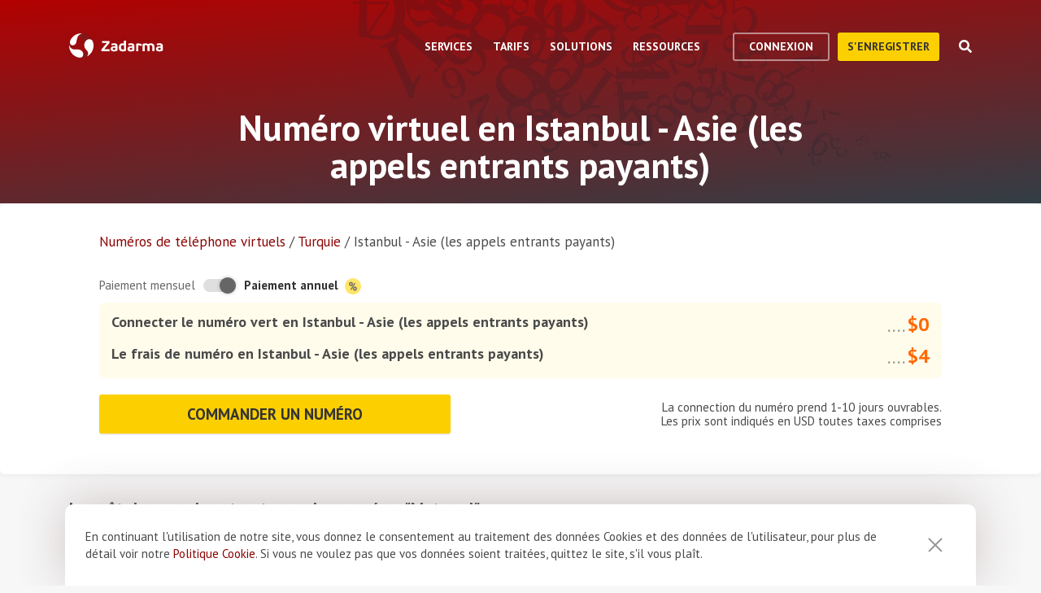

--- FILE ---
content_type: text/html; charset=utf-8
request_url: https://zadarma.com/fr/tarifs/numeros/turkey/istanbul-asia/
body_size: 13933
content:
<!DOCTYPE html>
<html lang="fr" class="no-js">
<head>
    <meta charset="utf-8">
    <meta http-equiv="X-UA-Compatible" content="IE=edge">
    <meta name='viewport' content='width=device-width, initial-scale=1.0, maximum-scale=5.0'>
    <title>Acheter le numéro virtuel dans Istanbul - Asie, Turquie</title>
    <meta name="description" content="Connectez le numéro virtuel dans Istanbul - Asie, Turquie. Appelez et recevez les appels aux tarifs avantageux.">
    
    <link rel="canonical" href="https://zadarma.com/fr/tarifs/numeros/turkey/istanbul-asia/"/>

    <meta property="og:site_name" content="Zadarma.com"/>
<meta property="og:url" content="https://zadarma.com/fr/tarifs/numeros/turkey/istanbul-asia/" />
<meta property="og:title" content="Acheter le numéro virtuel dans Istanbul - Asie, Turquie" />
    <meta property="og:image" content="https://zadarma.com/images/content/news/zadarma_300_200.png?v2" />
<meta property="og:description" content="Connectez le numéro virtuel dans Istanbul - Asie, Turquie. Appelez et recevez les appels aux tarifs avantageux."/>


    
<link rel="shortcut icon" href="/v2/img/favicon/favicon.ico">
<link rel="icon" type="image/svg+xml" href="/v2/img/favicon/favicon.svg">
<link rel="icon" type="image/png" href="/v2/img/favicon/favicon.png">
<link rel="apple-touch-icon" sizes="76x76" href="/v2/img/favicon/apple-touch-icon-76x76.png">
<link rel="apple-touch-icon" sizes="120x120" href="/v2/img/favicon/apple-touch-icon-120x120.png">
<link rel="apple-touch-icon" sizes="152x152" href="/v2/img/favicon/apple-touch-icon-152x152.png">
<link rel="apple-touch-icon" sizes="180x180" href="/v2/img/favicon/apple-touch-icon.png">
<link rel="icon" type="image/png" sizes="192x192" href="/v2/img/favicon/android-chrome-192x192.png">
<link rel="icon" type="image/png" sizes="194x194" href="/v2/img/favicon/favicon-194x194.png">
<link rel="icon" type="image/png" sizes="32x32" href="/v2/img/favicon/favicon-32x32.png">
<link rel="icon" type="image/png" sizes="16x16" href="/v2/img/favicon/favicon-16x16.png">
<meta name="msapplication-TileColor" content="#c50908">
<meta name="msapplication-TileImage" content="/v2/img/favicon/mstile-144x144.png">
<meta name="msapplication-config" content="/browserconfig.xml">
<meta name="theme-color" content="#ffffff">
<link rel="manifest" href="/manifest.json">

        <link rel="alternate" href="https://zadarma.com/en/tariffs/numbers/turkey/istanbul-asia/" hreflang="en" />
    <link rel="alternate" href="https://zadarma.com/es/tariffs/numbers/turkey/istanbul-asia/" hreflang="es" />
    <link rel="alternate" href="https://zadarma.com/de/tariffs/numbers/turkey/istanbul-asia/" hreflang="de" />
    <link rel="alternate" href="https://zadarma.com/pl/tariffs/numbers/turkey/istanbul-asia/" hreflang="pl" />
    <link rel="alternate" href="https://zadarma.com/ru/tariffs/numbers/turkey/istanbul-asia/" hreflang="ru" />
    <link rel="alternate" href="https://zadarma.com/ua/tariffs/numbers/turkey/istanbul-asia/" hreflang="uk" />
    <link rel="alternate" href="https://zadarma.com/fr/tarifs/numeros/turkey/istanbul-asia/" hreflang="fr" />
    <link rel="alternate" href="https://zadarma.com/pt/tariffs/numbers/turkey/istanbul-asia/" hreflang="pt" />

    <meta name="apple-mobile-web-app-title" content="Zadarma.com">
    <meta name="application-name" content="Zadarma.com">

    <meta name="msvalidate.01" content="C4597AF2090AADD499ABF70BECF27EF1">

    <link rel="preload" href="https://fonts.googleapis.com/css?family=PT+Sans:400,700&display=swap" as="style" onload="this.onload=null;this.rel='stylesheet'">
    <noscript><link rel="stylesheet" href="https://fonts.googleapis.com/css?family=PT+Sans:400,700&display=swap"></noscript>
    <link rel="stylesheet" href="https://stackpath.bootstrapcdn.com/font-awesome/4.7.0/css/font-awesome.min.css" integrity="sha384-wvfXpqpZZVQGK6TAh5PVlGOfQNHSoD2xbE+QkPxCAFlNEevoEH3Sl0sibVcOQVnN" crossorigin="anonymous">

    <link rel="stylesheet" href="/v2/css/site.combined.min.css?ver=8b2ca321269c440d19433250769706c7">

    <script>
        document.documentElement.classList.remove('no-js');
        var site_language = 'fr';
        var waryDomains = [];
        var reCaptchaSiteKey = '6LfukT8kAAAAAPprrDQYthi1lcx21KGPhWlN7IYP';
        var personalAreaDomain = 'my.zadarma.com';
        var newSitePath = '/v2/';
        var isLocal = '';
        var lStatus = false;
        var rnStatus = false;
        var brand_id = 1;
    </script>

    <script type="application/ld+json">
{
  "@context": "https://schema.org",
  "@graph":
[
    {
            "@type": "BreadcrumbList",
            "itemListElement":
            [
                                {
                    "@type": "ListItem",
                    "position": 1,
                    "item":
                {
                "@id": "https://zadarma.com/fr/tarifs/numeros/",
                "name": "Numéros de téléphone virtuels"
                }
                },                                {
                    "@type": "ListItem",
                    "position": 2,
                    "item":
                {
                "@id": "https://zadarma.com/fr/tarifs/numeros/turkey/",
                "name": "Turquie"
                }
                },                                {
                    "@type": "ListItem",
                    "position": 3,
                    "item":
                {
                "@id": "https://zadarma.com/fr/tarifs/numeros/turkey/istanbul-asia/",
                "name": "216"
                }
                }                            ]
            }
]
}
</script>


    <script>
    let data = JSON.parse(localStorage.getItem('ref_history') || "[]");

    let curPage = location.protocol + '//' + location.host + location.pathname;
    let regexp = RegExp('^http.*/../$');

    if(!regexp.test(curPage)) {
        data.push({
            time: new Date(),
            page: curPage
        });
    }

    localStorage.setItem('ref_history', JSON.stringify(data));
</script>

        <script id="gtag_placeholder">
      /* Google Tag Manager */
        (function () {
          let getCookieFromDocument = (cname) => {
            const name = cname + "=";
            const ca = document.cookie.split(';');
            for (let i = 0; i < ca.length; i++) {
              let c = ca[i];
              while (c.charAt(0) == ' ') c = c.substring(1);
              if (c.indexOf(name) == 0) return c.substring(name.length, c.length);
            }
            return false;
          };
          let europe_iso = ["VA","SM","SL","SK","SJ","SI","SE","RS","RO","PT","PL","NO","NL","MT","MK","ME","MD","MC","LV","LU","LT","LI","IT","IS","IM","IE","HU","HR","GR","GI","GB","FR","FO","FI","ES","EL","EE","DK","DE","CZ","CY","CH","BG","BE","BA","AX","AT","AL","AD"];
          let originCountryIso = decodeURIComponent(getCookieFromDocument('country')).toUpperCase();
          let cookieConfirm = getCookieFromDocument('cookieConfirn');
          let showGtag = () => {
            let cookieNoticeType = europe_iso.includes(originCountryIso) ? 'eu' : 'non_eu'
            return 'non_eu' === cookieNoticeType || 'Agree' === cookieConfirm
          }

          const element = document.createElement('script');
          element.innerHTML = `(function(w,d,s,l,i){w[l]=w[l]||[];w[l].push({'gtm.start':
                    new Date().getTime(),event:'gtm.js'});var f=d.getElementsByTagName(s)[0],
                j=d.createElement(s),dl=l!='dataLayer'?'&l='+l:'';j.async=true;j.src=
                'https://www.googletagmanager.com/gtm.js?id='+i+dl;f.parentNode.insertBefore(j,f);
            })(window,document,'script','dataLayer','GTM-N9T9X3');`
            
          if (showGtag()) {
            document.head.appendChild(element);
          }
        })();
      /* End Google Tag Manager */
    </script>
    

</head>

<body >

      <!-- Google Tag Manager (noscript) -->
    <!-- <noscript><iframe src="https://www.googletagmanager.com/ns.html?id=GTM-N9T9X3"
                      height="0" width="0" style="display:none;visibility:hidden"></iframe></noscript> -->
    <!-- End Google Tag Manager (noscript) -->


<script>
    var userInterfaceLang = 'fr';
</script>
<header class="main-header ">
    <div class="container">
        <div class="row header-top-line">
            <div class="col header-logo">
                <a href="/fr/">
                    <img class="main-logo" src="/v2/img/logo.svg" width="116" height="30" alt="zadarma logo">
                </a>
            </div>
            <div class="col-lg-10 header-menu-container">
                <div class="header-menu dropdown-main-header">
    <ul class="header-menu__list">
                    <li class="header-menu__list__item" data-sub="services" >
                <span class="header-menu__list__item__name">Services</span>
            </li>
                    <li class="header-menu__list__item" data-sub="rates" data-visability="checkBannedCountries">
                <span class="header-menu__list__item__name">Tarifs</span>
            </li>
                    <li class="header-menu__list__item" data-sub="solutions" >
                <span class="header-menu__list__item__name">Solutions</span>
            </li>
                    <li class="header-menu__list__item" data-sub="support" >
                <span class="header-menu__list__item__name">Ressources</span>
            </li>
            </ul>
    <div class="dropdown-holder">
        <div class="dropdown__arrow"></div>
        <div class="dropdown__bg"></div>
        <div class="dropdown__wrap">

                    <div id="services" class="dropdown-menu" data-sub="services">
                <div class="dropdown-menu__content">
                                            <div class="header-submenu__column">
                                                            <div class="column-header" >
                                                                        <a href="/fr/services/appels/"  class="submenu__header">
                                        <img src="/v2/img/header-drops/_collection.svg#phone-ico" alt="Appels">Appels
                                    </a>
                                                                    </div>

                                
                                <ul class="submenu__list" >
                                                                                <li class="submenu__list__item">
                                                <a href="/fr/services/appels/du-pc/"
                                                   class=""> Applications pour les appels</a>
                                            </li>
                                                                                        <li class="submenu__list__item">
                                                <a href="/fr/services/appels/sip-trunk/"
                                                   class=""> SIP-trunk</a>
                                            </li>
                                                                                        <li class="submenu__list__item">
                                                <a href="/fr/services/hlr/"
                                                   class=""> Actualisation d'annuaire - HLR</a>
                                            </li>
                                                                            </ul>
                                                            <div class="column-header" >
                                                                        <a href="/fr/services/numeros/"  class="submenu__header">
                                        <img src="/v2/img/header-drops/_collection.svg#eight-ico" alt="Numéros de téléphone">Numéros de téléphone
                                    </a>
                                                                    </div>

                                
                                <ul class="submenu__list" >
                                                                                <li class="submenu__list__item">
                                                <a href="/fr/services/numeros/renvoi/"
                                                   class=""> Renvoi des appels entrants</a>
                                            </li>
                                                                                        <li class="submenu__list__item">
                                                <a href="/fr/services/numeros/portabilite/"
                                                   class=""> Portabilité des numéros</a>
                                            </li>
                                                                            </ul>
                                                            <div class="column-header" >
                                                                        <a href="/fr/services/esim/"  class="submenu__header">
                                        <img src="/v2/img/header-drops/_collection.svg?v=1#esim" alt="eSIM pour Internet">eSIM pour Internet
                                    </a>
                                                                    </div>

                                
                                <ul class="submenu__list" >
                                                                    </ul>
                                                            <div class="column-header" >
                                                                        <a href="/fr/services/sms/"  class="submenu__header">
                                        <img src="/v2/img/header-drops/_collection.svg#sms-ico" alt="SMS">SMS
                                    </a>
                                                                    </div>

                                
                                <ul class="submenu__list" >
                                                                    </ul>
                                                    </div>
                                            <div class="header-submenu__column">
                                                            <div class="column-header" >
                                                                        <a href="/fr/services/standard-virtuel/"  class="submenu__header">
                                        <img src="/v2/img/header-drops/_collection.svg#virtual-ats-ico" alt="Standard téléphonique virtuel">Standard téléphonique virtuel
                                    </a>
                                                                    </div>

                                                                    <div class="submenu__description">Une solution gratuite qui permet de créer un bureau virtuel en 5 minutes</div>
                                
                                <ul class="submenu__list" >
                                                                    </ul>
                                                            <div class="column-header" >
                                                                        <a href="/fr/services/crm/"  class="submenu__header">
                                        <img src="/v2/img/header-drops/_collection.svg#crm-icon" alt="CRM">CRM
                                    </a>
                                                                    </div>

                                                                    <div class="submenu__description">Teamsale - le système multifonctionnel de la gestion des relations avec les clients de Zadarma</div>
                                
                                <ul class="submenu__list" >
                                                                    </ul>
                                                            <div class="column-header" >
                                                                        <a href="/fr/services/calltracking/"  class="submenu__header">
                                        <img src="/v2/img/header-drops/_collection.svg?v=0.2#calltracking" alt="Call tracking">Call tracking
                                    </a>
                                                                    </div>

                                
                                <ul class="submenu__list" >
                                                                    </ul>
                                                    </div>
                                            <div class="header-submenu__column">
                                                            <div class="column-header" >
                                                                        <a href="/fr/services/ai-voice-agent/"  class="submenu__header">
                                        <img src="/v2/img/header-drops/_collection.svg?v=0.21#ai_agent" alt="Agent IA">Agent IA
                                    </a>
                                                                    </div>

                                                                    <div class="submenu__description">L’opérateur virtuel IA fonctionne 24/7</div>
                                
                                <ul class="submenu__list" >
                                                                    </ul>
                                                            <div class="column-header" >
                                                                        <a href="/fr/services/speech-analytics/"  class="submenu__header">
                                        <img src="/v2/img/header-drops/_collection.svg?v=0.2#speech_analytics" alt="Analyse vocale par IA">Analyse vocale par IA
                                    </a>
                                                                    </div>

                                
                                <ul class="submenu__list" >
                                                                    </ul>
                                                            <div class="column-header" >
                                                                        <a href="/fr/services/callback/"  class="submenu__header">
                                        <img src="/v2/img/header-drops/_collection.svg#widget-ico" alt="Widget de rappel automatique">Widget de rappel automatique
                                    </a>
                                                                    </div>

                                
                                <ul class="submenu__list" >
                                                                    </ul>
                                                            <div class="column-header" >
                                                                        <a href="/fr/services/visioconference/"  class="submenu__header">
                                        <img src="/v2/img/header-drops/_collection.svg#videoconf-ico" alt="Visioconférence">Visioconférence
                                    </a>
                                                                    </div>

                                
                                <ul class="submenu__list" >
                                                                    </ul>
                                                            <div class="column-header" >
                                                                        <a href="/fr/services/click-to-call/"  class="submenu__header">
                                        <img src="/v2/img/header-drops/_collection.svg?v=0.2#callme_widget" alt="Bouton "Appelez-moi"">Bouton "Appelez-moi"
                                    </a>
                                                                    </div>

                                
                                <ul class="submenu__list" >
                                                                    </ul>
                                                    </div>
                                    </div>
            </div>
                    <div id="rates" class="dropdown-menu" data-sub="rates">
                <div class="dropdown-menu__content">
                                            <div class="header-submenu__column">
                                                            <div class="column-header" >
                                                                        <a href="/fr/tarifs/forfaits/"  class="submenu__header">
                                        <img src="/v2/img/header-drops/_collection.svg#virtual-ats-ico" alt="Forfaits">Forfaits
                                    </a>
                                                                    </div>

                                
                                <ul class="submenu__list" >
                                                                    </ul>
                                                            <div class="column-header" >
                                                                        <a href="/fr/tarifs/numeros/"  class="submenu__header">
                                        <img src="/v2/img/header-drops/_collection.svg#eight-ico" alt="Numéros de téléphone">Numéros de téléphone
                                    </a>
                                                                    </div>

                                
                                <ul class="submenu__list" >
                                                                    </ul>
                                                            <div class="column-header" >
                                                                        <a href="/fr/tarifs/appels/"  class="submenu__header">
                                        <img src="/v2/img/header-drops/_collection.svg#phone-ico" alt="Appels">Appels
                                    </a>
                                                                    </div>

                                
                                <ul class="submenu__list" >
                                                                    </ul>
                                                            <div class="column-header" >
                                                                        <a href="/fr/tarifs/sms/"  class="submenu__header">
                                        <img src="/v2/img/header-drops/_collection.svg#sms-ico" alt="SMS">SMS
                                    </a>
                                                                    </div>

                                
                                <ul class="submenu__list" >
                                                                    </ul>
                                                    </div>
                                    </div>
            </div>
                    <div id="solutions" class="dropdown-menu" data-sub="solutions">
                <div class="dropdown-menu__content">
                                            <div class="header-submenu__column">
                                                            <div class="column-header" >
                                                                        <a href="/fr/solutions/entreprise/"  class="submenu__header">
                                        <img src="/v2/img/header-drops/_collection.svg#corporate-ico" alt="Solution d'entreprise">Solution d'entreprise
                                    </a>
                                                                    </div>

                                
                                <ul class="submenu__list" >
                                                                    </ul>
                                                            <div class="column-header" >
                                                                        <a href="/fr/solutions/partenaires/"  class="submenu__header">
                                        <img src="/v2/img/header-drops/_collection.svg#partners-ico" alt="Programme de partenariat ">Programme de partenariat 
                                    </a>
                                                                    </div>

                                
                                <ul class="submenu__list" >
                                                                    </ul>
                                                            <div class="column-header" >
                                                                        <a href="/fr/solutions/integrations/"  class="submenu__header">
                                        <img src="/v2/img/header-drops/_collection.svg#integrations-ico" alt="Intégrations">Intégrations
                                    </a>
                                                                    </div>

                                
                                <ul class="submenu__list" >
                                                                    </ul>
                                                    </div>
                                            <div class="header-submenu__column">
                                                            <div class="column-header" >
                                                                        <span class="submenu__header">
                                        <img src="/v2/img/header-drops/_collection.svg#persones-ico" alt="Pour qui">Pour qui
                                    </span>
                                                                    </div>

                                
                                <ul class="submenu__list" >
                                                                                <li class="submenu__list__item">
                                                <a href="/fr/services/appels/"
                                                   class=""> Petites entreprises<br>
Centres d'appel<br>
Grandes sociétés</a>
                                            </li>
                                                                                        <li class="submenu__list__item">
                                                <a href="/fr/solutions/remote-work/"
                                                   class=""> Travail à distance </a>
                                            </li>
                                                                            </ul>
                                                    </div>
                                    </div>
            </div>
                    <div id="support" class="dropdown-menu" data-sub="support">
                <div class="dropdown-menu__content">
                                            <div class="header-submenu__column">
                                                            <div class="column-header" >
                                                                        <a href="/fr/support/instructions/"  class="submenu__header">
                                        <img src="/v2/img/header-drops/_collection.svg#manuals-ico" alt="Manuel d'installation">Manuel d'installation
                                    </a>
                                                                    </div>

                                
                                <ul class="submenu__list" >
                                                                    </ul>
                                                            <div class="column-header" >
                                                                        <a href="/fr/support/faq/"  class="submenu__header">
                                        <img src="/v2/img/header-drops/_collection.svg#faq-ico" alt="Questions Fréquemment Posées">Questions Fréquemment Posées
                                    </a>
                                                                    </div>

                                
                                <ul class="submenu__list" >
                                                                    </ul>
                                                            <div class="column-header" >
                                                                        <a href="/fr/support/api/"  class="submenu__header">
                                        <img src="/v2/img/header-drops/_collection.svg#integrations-ico" alt="API">API
                                    </a>
                                                                    </div>

                                
                                <ul class="submenu__list" >
                                                                    </ul>
                                                    </div>
                                            <div class="header-submenu__column">
                                                            <div class="column-header" data-visability="checkBannedCountries">
                                                                            <a rel="nofollow" class="submenu__header" onclick="window.toggleChat()">
                                            <img src="/v2/img/chat-ico.svg" alt="Chat en ligne">Chat en ligne
                                        </a>
                                                                    </div>

                                
                                <ul class="submenu__list" data-visability="checkBannedCountries">
                                                                    </ul>
                                                            <div class="column-header" data-visability="checkBannedCountries">
                                                                            <div class="is-user hidden">
                                            <a rel="nofollow" href="https://my.zadarma.com/lang/fr/?p=/tickets/" class="submenu__header">
                                                <img src="/v2/img/header-drops/_collection.svg#support-ico" alt="Contactez-nous">Contactez-nous
                                            </a>
                                        </div>
                                        <div class="is-guest">
                                            <a rel="nofollow" href="https://my.zadarma.com/lang/fr/?p=/tickets/create/" class="submenu__header">
                                                <img src="/v2/img/header-drops/_collection.svg#support-ico" alt="Contactez-nous">Contactez-nous
                                            </a>
                                        </div>
                                                                    </div>

                                
                                <ul class="submenu__list" data-visability="checkBannedCountries">
                                                                    </ul>
                                                            <div class="column-header" >
                                                                        <a href="/fr/blog/"  class="submenu__header">
                                        <img src="/v2/img/header-drops/_collection.svg#blog-ico" alt="Blog">Blog
                                    </a>
                                                                    </div>

                                
                                <ul class="submenu__list" >
                                                                    </ul>
                                                    </div>
                                    </div>
            </div>
                </div>
    </div>
</div>

                <div class="header-buttons is-guest">
                    <button class="btn btn-empty auth-button" data-visability="checkBannedCountries">
                        Connexion
                    </button>
                    <form action="/fr/registration/" method="post" data-visability="checkBannedCountries">
                        <button type="submit" class="btn btn-default">
                            S'enregistrer
                        </button>
                    </form>
                    <div class="header-login-form login-block">

    <form action="https://my.zadarma.com/auth/" method="post" class="main-site-login-form">
                <div class="material-container material-input">
            <div class="m-placeholder">
                <div class="m-placeholder__text">
                    Adresse électronique
                </div>
            </div>
            <input class="m-input" type="email" name="email" title="Adresse électronique" required>
        </div>

        <div class="material-container material-input">
            <div class="m-placeholder">
                <div class="m-placeholder__text">
                    Mot de passe
                </div>
            </div>
            <input class="m-input" type="password" name="password" title="Mot de passe" required>
        </div>

        <div class="material-container material-input">
            <div class="input-holder captcha-row" style="padding-bottom:0;display:none;" data-vendor="Recaptcha" data-block="login" data-lang="fr"  data-status="disabled" data-size="compact">
                <label>form_captcha:</label>
                <div class="input-holder captcha-content" style="padding-bottom: 0;" data-counter="0"></div>
                <input type="hidden" class="captcha-cs" name="" value="">
            </div>
        </div>

        <div class="custom-form__check-link">
            <a href="https://my.zadarma.com/lostpass/" class="link link--red link-underline" rel="nofollow">
                Mot de passe oublié?
            </a>
        </div>

        <button class="btn btn-default btn-default-large btn-enter" type="submit" onclick="this.disabled=true;this.form.submit()">Se connecter</button>

    </form>

</div>

                </div>

                <div class="header-buttons is-user hidden">
                    <form action="https://my.zadarma.com/" method="post">
                        <button type="submit" class="btn btn-default" rel="nofollow">
                            Accéder à votre compte 
                        </button>
                    </form>
                    <button class="btn btn-empty btn-exit" data-type="btn-exit" type="button" onclick="ajaxLogout()">
                        Déconnexion
                    </button>
                </div>

                <div class="header-search">
                    <div class="header-search__overlay"></div>
                    <div class="header-search__button"></div>
                    <div class="header-search__field-block">
                        <div class="header-search__field-wrapper">
                            <input type="text" id="zHeaderSearchField" placeholder="Qu'est-ce que vous cherchez?" class="header-search__field">
                            <label for="zHeaderSearchField" class="invisible-elem">Qu'est-ce que vous cherchez?</label>
                            <div class="header-search__close-icon"></div>
                        </div>
                        <div class="header-search__result-block d-none">
                            <div class="header-search__result-block-load-animation"></div>
                            <div class="header-search__query-results header-search__centered-block">
                                <div class="header-search__items-block">
                                </div>
                                <div class="header-search__all-results"><a href="">Afficher tous les résultats</a></div>
                            </div>
                        </div>
                    </div>
                </div>
            </div>

            <div class="col toggle-mobile-header-menu">
                <span></span>
                <span></span>
                <span></span>
            </div>

            <div class="mobile-header-menu">
                <ul class="container mobile-header-menu__list">
                            <li class="mobile-header-menu__list__item" data-position="0" >
            <div class="mobile-header-menu__list__item__name" href="services">Services</div>

            <div class="mobile-dropdown-content">
                                    <div class="header-submenu__column">
                                                        <div class="column-header">
                                    <a href="/fr/services/appels/"  class="submenu__header">
                                        <img src="/v2/img/header-drops/_collection.svg#phone-ico" alt="Appels">Appels
                                    </a>
                                </div>
                            
                            <ul class="submenu__list" >
                                                                        <li class="submenu__list__item">
                                            <a href="/fr/services/appels/du-pc/"
                                               class="">Applications pour les appels</a>
                                        </li>
                                                                            <li class="submenu__list__item">
                                            <a href="/fr/services/appels/sip-trunk/"
                                               class="">SIP-trunk</a>
                                        </li>
                                                                            <li class="submenu__list__item">
                                            <a href="/fr/services/hlr/"
                                               class="">Actualisation d'annuaire - HLR</a>
                                        </li>
                                                                </ul>
                                                        <div class="column-header">
                                    <a href="/fr/services/numeros/"  class="submenu__header">
                                        <img src="/v2/img/header-drops/_collection.svg#eight-ico" alt="Numéros de téléphone">Numéros de téléphone
                                    </a>
                                </div>
                            
                            <ul class="submenu__list" >
                                                                        <li class="submenu__list__item">
                                            <a href="/fr/services/numeros/renvoi/"
                                               class="">Renvoi des appels entrants</a>
                                        </li>
                                                                            <li class="submenu__list__item">
                                            <a href="/fr/services/numeros/portabilite/"
                                               class="">Portabilité des numéros</a>
                                        </li>
                                                                </ul>
                                                        <div class="column-header">
                                    <a href="/fr/services/esim/"  class="submenu__header">
                                        <img src="/v2/img/header-drops/_collection.svg?v=1#esim" alt="eSIM pour Internet">eSIM pour Internet
                                    </a>
                                </div>
                            
                            <ul class="submenu__list" >
                                                            </ul>
                                                        <div class="column-header">
                                    <a href="/fr/services/sms/"  class="submenu__header">
                                        <img src="/v2/img/header-drops/_collection.svg#sms-ico" alt="SMS">SMS
                                    </a>
                                </div>
                            
                            <ul class="submenu__list" >
                                                            </ul>
                                            </div>
                                    <div class="header-submenu__column">
                                                        <div class="column-header">
                                    <a href="/fr/services/standard-virtuel/"  class="submenu__header">
                                        <img src="/v2/img/header-drops/_collection.svg#virtual-ats-ico" alt="Standard téléphonique virtuel">Standard téléphonique virtuel
                                    </a>
                                </div>
                                                            <div class="submenu__description">Une solution gratuite qui permet de créer un bureau virtuel en 5 minutes</div>
                            
                            <ul class="submenu__list" >
                                                            </ul>
                                                        <div class="column-header">
                                    <a href="/fr/services/crm/"  class="submenu__header">
                                        <img src="/v2/img/header-drops/_collection.svg#crm-icon" alt="CRM">CRM
                                    </a>
                                </div>
                                                            <div class="submenu__description">Teamsale - le système multifonctionnel de la gestion des relations avec les clients de Zadarma</div>
                            
                            <ul class="submenu__list" >
                                                            </ul>
                                                        <div class="column-header">
                                    <a href="/fr/services/calltracking/"  class="submenu__header">
                                        <img src="/v2/img/header-drops/_collection.svg?v=0.2#calltracking" alt="Call tracking">Call tracking
                                    </a>
                                </div>
                            
                            <ul class="submenu__list" >
                                                            </ul>
                                            </div>
                                    <div class="header-submenu__column">
                                                        <div class="column-header">
                                    <a href="/fr/services/ai-voice-agent/"  class="submenu__header">
                                        <img src="/v2/img/header-drops/_collection.svg?v=0.21#ai_agent" alt="Agent IA">Agent IA
                                    </a>
                                </div>
                                                            <div class="submenu__description">L’opérateur virtuel IA fonctionne 24/7</div>
                            
                            <ul class="submenu__list" >
                                                            </ul>
                                                        <div class="column-header">
                                    <a href="/fr/services/speech-analytics/"  class="submenu__header">
                                        <img src="/v2/img/header-drops/_collection.svg?v=0.2#speech_analytics" alt="Analyse vocale par IA">Analyse vocale par IA
                                    </a>
                                </div>
                            
                            <ul class="submenu__list" >
                                                            </ul>
                                                        <div class="column-header">
                                    <a href="/fr/services/callback/"  class="submenu__header">
                                        <img src="/v2/img/header-drops/_collection.svg#widget-ico" alt="Widget de rappel automatique">Widget de rappel automatique
                                    </a>
                                </div>
                            
                            <ul class="submenu__list" >
                                                            </ul>
                                                        <div class="column-header">
                                    <a href="/fr/services/visioconference/"  class="submenu__header">
                                        <img src="/v2/img/header-drops/_collection.svg#videoconf-ico" alt="Visioconférence">Visioconférence
                                    </a>
                                </div>
                            
                            <ul class="submenu__list" >
                                                            </ul>
                                                        <div class="column-header">
                                    <a href="/fr/services/click-to-call/"  class="submenu__header">
                                        <img src="/v2/img/header-drops/_collection.svg?v=0.2#callme_widget" alt="Bouton "Appelez-moi"">Bouton "Appelez-moi"
                                    </a>
                                </div>
                            
                            <ul class="submenu__list" >
                                                            </ul>
                                            </div>
                            </div>
        </li>
            <li class="mobile-header-menu__list__item" data-position="1" data-visability="checkBannedCountries">
            <div class="mobile-header-menu__list__item__name" href="tariffs">Tarifs</div>

            <div class="mobile-dropdown-content">
                                    <div class="header-submenu__column">
                                                        <div class="column-header">
                                    <a href="/fr/tarifs/forfaits/"  class="submenu__header">
                                        <img src="/v2/img/header-drops/_collection.svg#virtual-ats-ico" alt="Forfaits">Forfaits
                                    </a>
                                </div>
                            
                            <ul class="submenu__list" >
                                                            </ul>
                                                        <div class="column-header">
                                    <a href="/fr/tarifs/numeros/"  class="submenu__header">
                                        <img src="/v2/img/header-drops/_collection.svg#eight-ico" alt="Numéros de téléphone">Numéros de téléphone
                                    </a>
                                </div>
                            
                            <ul class="submenu__list" >
                                                            </ul>
                                                        <div class="column-header">
                                    <a href="/fr/tarifs/appels/"  class="submenu__header">
                                        <img src="/v2/img/header-drops/_collection.svg#phone-ico" alt="Appels">Appels
                                    </a>
                                </div>
                            
                            <ul class="submenu__list" >
                                                            </ul>
                                                        <div class="column-header">
                                    <a href="/fr/tarifs/sms/"  class="submenu__header">
                                        <img src="/v2/img/header-drops/_collection.svg#sms-ico" alt="SMS">SMS
                                    </a>
                                </div>
                            
                            <ul class="submenu__list" >
                                                            </ul>
                                            </div>
                            </div>
        </li>
            <li class="mobile-header-menu__list__item" data-position="2" >
            <div class="mobile-header-menu__list__item__name" href="solutions">Solutions</div>

            <div class="mobile-dropdown-content">
                                    <div class="header-submenu__column">
                                                        <div class="column-header">
                                    <a href="/fr/solutions/entreprise/"  class="submenu__header">
                                        <img src="/v2/img/header-drops/_collection.svg#corporate-ico" alt="Solution d'entreprise">Solution d'entreprise
                                    </a>
                                </div>
                            
                            <ul class="submenu__list" >
                                                            </ul>
                                                        <div class="column-header">
                                    <a href="/fr/solutions/partenaires/"  class="submenu__header">
                                        <img src="/v2/img/header-drops/_collection.svg#partners-ico" alt="Programme de partenariat ">Programme de partenariat 
                                    </a>
                                </div>
                            
                            <ul class="submenu__list" >
                                                            </ul>
                                                        <div class="column-header">
                                    <a href="/fr/solutions/integrations/"  class="submenu__header">
                                        <img src="/v2/img/header-drops/_collection.svg#integrations-ico" alt="Intégrations">Intégrations
                                    </a>
                                </div>
                            
                            <ul class="submenu__list" >
                                                            </ul>
                                            </div>
                                    <div class="header-submenu__column">
                                                        <div class="column-header">
                                    <span class="submenu__header">
                                        <img src="/v2/img/header-drops/_collection.svg#persones-ico" alt="Pour qui">Pour qui
                                    </span>
                                </div>
                            
                            <ul class="submenu__list" >
                                                                        <li class="submenu__list__item">
                                            <a href="/fr/services/appels/"
                                               class="">Petites entreprises<br>
Centres d'appel<br>
Grandes sociétés</a>
                                        </li>
                                                                            <li class="submenu__list__item">
                                            <a href="/fr/solutions/remote-work/"
                                               class="">Travail à distance </a>
                                        </li>
                                                                </ul>
                                            </div>
                            </div>
        </li>
            <li class="mobile-header-menu__list__item" data-position="3" >
            <div class="mobile-header-menu__list__item__name" href="support">Ressources</div>

            <div class="mobile-dropdown-content">
                                    <div class="header-submenu__column">
                                                        <div class="column-header">
                                    <a href="/fr/support/instructions/"  class="submenu__header">
                                        <img src="/v2/img/header-drops/_collection.svg#manuals-ico" alt="Manuel d'installation">Manuel d'installation
                                    </a>
                                </div>
                            
                            <ul class="submenu__list" >
                                                            </ul>
                                                        <div class="column-header">
                                    <a href="/fr/support/faq/"  class="submenu__header">
                                        <img src="/v2/img/header-drops/_collection.svg#faq-ico" alt="Questions Fréquemment Posées">Questions Fréquemment Posées
                                    </a>
                                </div>
                            
                            <ul class="submenu__list" >
                                                            </ul>
                                                        <div class="column-header">
                                    <a href="/fr/support/api/"  class="submenu__header">
                                        <img src="/v2/img/header-drops/_collection.svg#integrations-ico" alt="API">API
                                    </a>
                                </div>
                            
                            <ul class="submenu__list" >
                                                            </ul>
                                            </div>
                                    <div class="header-submenu__column">
                                                       <div class="column-header" data-visability="checkBannedCountries">
                                   <a rel="nofollow" class="submenu__header" onclick="window.toggleChat()">
                                       <object data="/v2/img/chat-ico.svg" type="image/svg+xml">Chat en ligne</object>Chat en ligne
                                   </a>
                                </div>
                            
                            <ul class="submenu__list" data-visability="checkBannedCountries">
                                                            </ul>
                                                      <div class="column-header" data-visability="checkBannedCountries">
                                <div class="is-user hidden">
                                    <a rel="nofollow" href="https://my.zadarma.com/lang/fr/?p=/tickets/" class="submenu__header">
                                        <img src="/v2/img/header-drops/_collection.svg#support-ico" alt="Contactez-nous">&nbsp;Contactez-nous
                                    </a>
                                </div>
                                <div class="is-guest">
                                    <a rel="nofollow" href="https://my.zadarma.com/lang/fr/?p=/tickets/create/" class="submenu__header ">
                                        <img src="/v2/img/header-drops/_collection.svg#support-ico" alt="Contactez-nous">&nbsp;Contactez-nous
                                    </a>
                                </div>
                              </div>
                            
                            <ul class="submenu__list" data-visability="checkBannedCountries">
                                                            </ul>
                                                        <div class="column-header">
                                    <a href="/fr/blog/"  class="submenu__header">
                                        <img src="/v2/img/header-drops/_collection.svg#blog-ico" alt="Blog">Blog
                                    </a>
                                </div>
                            
                            <ul class="submenu__list" >
                                                            </ul>
                                            </div>
                            </div>
        </li>
    
                    <li class="mobile-header-menu__list__item is-guest" data-position="4" data-visability="checkBannedCountries">
                        <div class="mobile-header-menu__list__item__name"
                             href="https://my.zadarma.com/auth/?language=fr"
                             rel="nofollow">
                            Connexion
                        </div>
                        <div class="mobile-dropdown-content">

    <div class="header-submenu__column">

        <form action="https://my.zadarma.com/auth/" method="post" class="main-site-login-form">
                        <div class="material-container material-input">
                <div class="m-placeholder">
                    <div class="m-placeholder__text">
                        Adresse électronique
                    </div>
                </div>
                <input class="m-input" type="email" name="email" title="Adresse électronique" required>
            </div>

            <div class="material-container material-input">
                <div class="m-placeholder">
                    <div class="m-placeholder__text">
                        Mot de passe
                    </div>
                </div>
                <input class="m-input" type="password" name="password" title="Mot de passe" required>
            </div>

            <div class="custom-form__check-link">
                <a href="https://my.zadarma.com/lostpass/" class="link link--red link-underline" rel="nofollow">
                    Mot de passe oublié?
                </a>
            </div>

            <div class="material-container material-input">
                <div class="input-holder captcha-row" style="padding-bottom:0;display:none;" data-vendor="Recaptcha" data-block="login" data-lang="fr"  data-status="disabled" data-size="compact">
                    <label>form_captcha:</label>
                    <div class="input-holder captcha-content" data-counter="1" style="padding-bottom: 0;"></div>
                    <input type="hidden" class="captcha-cs" name="" value="">
                </div>
            </div>

            <button class="btn btn-default btn-default-large" type="submit" onclick="this.disabled=true;this.form.submit()">Se connecter</button>

        </form>

    </div>

</div>

                    </li>
                    <li class="mobile-header-menu__list__item is-guest" data-position="5" data-visability="checkBannedCountries">
                        <a class="mobile-header-menu__list__item__name"
                           href="/fr/registration/">S'enregistrer</a>
                    </li>
                    <li class="mobile-header-menu__list__item is-user hidden" data-position="4">
                        <a href="https://my.zadarma.com/"
                           class="mobile-header-menu__list__item__name" rel="nofollow">Accéder à votre compte </a>
                    </li>
                    <li class="mobile-header-menu__list__item is-user hidden" data-position="5">
                        <a href="#" class="mobile-header-menu__list__item__name" data-type="btn-exit"
                           onclick="ajaxLogout()" rel="nofollow">Déconnexion</a>
                    </li>
                </ul>
            </div>
        </div>

        
    </div>

            <section class="added-small-header tariffs-page__top">
            <div class="container">
                
                <div class="row">
                    <div class="col-lg-8 col-md-12">
                        <h1 class="h1">Numéro virtuel en Istanbul - Asie (les appels entrants payants)</h1>
                    </div>
                </div>            </div>
        </section>
    
    
</header>
<main >
    <script>
    var numOpts = {
        is_active: true,
        autorenew_type: 'year',
        group_number_icon_alt: '<div class="popup #GROUP_NAME#"><div class="popup__content"><div class="bold">"#TITLE_NAME#"</div><div class="price-block"><span class="bold">La connexion:</span> #CONNECT_FEE#</div><div><span class="bold">Le frais d\'utilisation par mois:</span> #MONTHLY_FEE#</div></div></div>',
        group_number_selection: 'Le numéro choisi #GROUP##NUMBER#<br /> La connexion: #CONNECT_FEE# Le frais d\'utilisation: #MONTHLY_FEE#',
        show_number_alert: false,
        current_group: 'all',
        first_group: '',
        number_id: 17235,
        directions: {"17235":{"id":17235,"is_tollfree":true,"is_prepaid":false,"receive_sms":false,"fee":{"month":{"connect":"$0","connect_n":0,"monthly":"$6","monthly_n":6,"prepaid_amount":"","prepaid_amount_n":0,"connect_multcurrencies":"{'USD':'$0','EUR':'&euro;0','GBP':'&pound;0','PLN':'0 z\u0142','UAH':'0 uah','KZT':'0 \u20b8'}","monthly_multcurrencies":"{'USD':'$6','EUR':'&euro;6','GBP':'&pound;6','PLN':'27 z\u0142','UAH':'240 uah','KZT':'2700 \u20b8'}","prepaid_amount_multcurrencies":""},"year":{"connect":"$0","connect_n":0,"monthly":"$4","monthly_n":4,"prepaid_amount":"","prepaid_amount_n":0,"connect_multcurrencies":"{'USD':'$0','EUR':'&euro;0','GBP':'&pound;0','PLN':'0 z\u0142','UAH':'0 uah','KZT':'0 \u20b8'}","monthly_multcurrencies":"{'USD':'$4','EUR':'&euro;4','GBP':'&pound;4','PLN':'18 z\u0142','UAH':'160 uah','KZT':'1800 \u20b8'}","prepaid_amount_multcurrencies":""}}}},
        groups: {"all":{"ids":[17235]}},
    };
</script>
<section class="search-number search-number--full">
    <div class="container-fluid">
        <div class="row justify-content-lg-center search-number__container">
            <div class="col-lg-10 col-md-12">
                <div class="body-text body-text--regular"> <a href="/fr/tarifs/numeros/">Numéros de téléphone virtuels</a> <span>/</span>&nbsp;<a href="/fr/tarifs/numeros/turkey/">Turquie</a> <span>/</span>&nbsp;Istanbul - Asie (les appels entrants payants)</div>                                <div class="table-toggle" data-table-name="numbers">
                    <div class="toggle-controls toggle-controls-monochrome">
                        <div class="custom-toggle">
                            <input type="checkbox" id="payment-period-toggle-direction" class="custom-toggle-input" data-target-on="year" data-target-off="month" checked="checked">
                            <label for="payment-period-toggle-direction" class="custom-toggle-label"></label>
                            <label class="toggle-label toggle-label--off" for="payment-period-toggle">Paiement mensuel</label>
                            <label class="toggle-label toggle-label--on" for="payment-period-toggle">Paiement annuel <div class="mark"></div></label>
                        </div>
                    </div>
                </div>
                                <div class="content-btn-block hidden">
                                            <div class="search-number__update">
                            <h2 class="h2 h2--black">Choisir le numéro de téléphone</h2>
                            <a href="#"
                               class="link link-underline-d link--red"
                               onClick="searchNumbers.search();return false;" >Actualiser la liste des numéros</a>
                        </div>
                    
                                    </div>

                                    <div class="content-btn-block hidden search-number-block">

                        <div class="btn-input">

                            <div class="autocomplete">

                                <div class="material-container material-input">
                                    <div class="m-placeholder">
                                        <div class="m-placeholder__text">
                                            Veuillez entrer le numéro de téléphone souhaité ou une partie de celui-ci.
                                        </div>
                                    </div>
                                    <input class="m-input btn-input__input"
                                           type="text"
                                           name="number_mask"
                                           title="Veuillez entrer le numéro de téléphone souhaité ou une partie de celui-ci." />
                                </div>

                                <div class="reset-input fa fa-times-circle"></div>

                                <ul class="autocomplete-list"></ul>

                            </div>
                            <!-- /.autocomplete -->
                            <button onClick="searchNumbers.searchWithMask();" aria-label="Trouver le numéro par masque" type="button" class="btn btn-default btn-input__btn"><i class="fa fa-search"></i></button>

                        </div>
                        <div class="error-text" style="margin:28px 0; text-align: center;"></div>
                        <!-- /.btn-input -->
                    </div>


                    <form method="post" enctype="application/x-www-form-urlencoded" action="//my.zadarma.com/dirnum/" id="form_buy_num" class="test3">

                                                <div class="find-number-block find-number-block-all clearfix"></div>
                    
                        <input type="hidden" name="number_id_from_mainsite" value="17235" />

                        <div class="search-number__price">
                                                                                <div class="search-number__price__line">
                                    <div class="search-number__price__header">
                                        Connecter le numéro vert en Istanbul - Asie (les appels entrants payants)
                                                                            </div>
                                    <div class="search-number__price__price connect">
                                        <div class="grey-dots">....</div>
                                        <div class="price">$0 </div>
                                    </div>
                                </div>
                                <div class="search-number__price__line">
                                    <div class="search-number__price__header">
                                        Le frais de numéro en Istanbul - Asie (les appels entrants payants)
                                                                            </div>
                                    <div class="search-number__price__price monthly">
                                        <div class="grey-dots">....</div>
                                        <div class="price">$4</div>
                                    </div>
                                </div>
                        
                        </div>
                        <!-- /.search-number__price -->
                    </form>

                
                    <div class="search-number__reserve">
                        <a href="#"
                           onclick="buyDirectNumber('fr');"                           class="col-5 btn btn-default btn-default-large ">Commander un numéro</a>

                                                <div>
                            <p style="display: none;" class="discount-description"><strong></strong></p>                            <p>
                                <span>La connection du numéro prend 1-10 jours ouvrables.</span>                            </p>
                            <p>Les prix sont indiqués en <span data-id="check_currency">USD</span> toutes taxes comprises</p>
                            <p></p>
                            <p class="city hidden">Le numéro est reçu au hasard, pas de possibilité de choisir le numéro dans  Istanbul - Asie (les appels entrants payants) pour le moment.</p>
                        </div>
                                            </div>
                                                    </div>
        </div>
    </div>
</section>


<section class="default-section">
    <div class="container">
        <div class="row">
            <div class="col-md-12">
                <h3 class="h3 h3--black">Le coût des appels entrants vers les numéros "Metered"</h3>
                <div class="body-text body-text--regular">Les appels vers le numéro sont les sessions téléphoniques dans le pays Turquie. Les appels sont payés par le propriétaire. Le coût d'une minute dépend de la région:</div>
                <div class="prices-lines">
                    <div class="line"><div class="line__header">Turquie - Fixe</div><div class="line__price" data-changeable-currency="{'USD':'$0.012','EUR':'&euro;0.011','GBP':'&pound;0.01','PLN':'0.06 zł','UAH':'0.45 uah','KZT':'5 ₸'}">$0.012</div></div><div class="line"><div class="line__header">Turquie - Mobile</div><div class="line__price" data-changeable-currency="{'USD':'$0.012','EUR':'&euro;0.011','GBP':'&pound;0.01','PLN':'0.06 zł','UAH':'0.45 uah','KZT':'5 ₸'}">$0.012</div></div>
                </div>
                <!-- /.prices-lines -->

                <ul class="custom-list">
                    <li class="custom-list__item">La tarification des appels entrants vers les numéros verts <span class="toll-free-number">Istanbul - Asie (les appels entrants payants)</span> est par minute.</li>
                    <li class="custom-list__item">Le numéro vert <span class="toll-free-number">Istanbul - Asie (les appels entrants payants)</span> est déstiné aux appels entrants dans le pays.</li>
                                        <li class="custom-list__item">Les appels entrants vers les numéros verts <span class="toll-free-number">Istanbul - Asie (les appels entrants payants)</span> sont payants. Les appels entrants vers les autres numéros de Zadarma sont gratuits.</li>
                </ul>
            </div>
        </div>
    </div>
</section>

<section class="main-plus-container">

    <div class="container main-plus">

        <div class="row">

            <div class="col col-md-6 col-sm-12 col-flexible">
                <div class="main-plus__item">
                                            <div class="main-plus__item__title">Qu'est-ce que vous permet le numéro virtuel à Istanbul - Asie (les appels entrants payants)?</div>
<div class="body-text body-text--regular">Le numéro virtuel vous permet d'ouvrir <span class="bold">un bureau virtuel à Istanbul - Asie (les appels entrants payants) en 5 minutes</span>. Les clients et les partenaires vont appeler au numéro fixe pendant que vous êtes dans n'importe quel endroit.</div>
<div class="main-plus__item__title">Choisissez n'importe quel type de la connexion de numéro:</div>
<div class="body-text body-text--regular"> à l'aide de: Zadarma iOS/Android/macOS/Windows et des autres programmes, le renvoi, <a href="/fr/services/standard-virtuel/" class="link link--orange link-underline" target="_blank">le standard virtuel</a> ou <a href="/fr/services/crm/" class="link link--orange link-underline" target="_blank">Teamsale CRM</a>(pour les entreprises).</div>
                                        </div>
                <!-- /.main-plus-item -->
            </div>
            <!-- /.col.col-md-6.col-sm-12 -->

            <div class="col col-md-6 col-sm-12 col-flexible">

                <div class="main-plus__item">
                    <div class="main-plus__item__title">Les meilleures conditions de numéro de Zadarma à Istanbul - Asie (les appels entrants payants):</div>
<ul class="custom-list">
    <li class="custom-list__item">standard virtuel gratuit et enregistrement des appels</li>
    <li class="custom-list__item">renvoi direct au numéro et au SIP-serveur</li>
    
    
    <li class="custom-list__item"><span id="number-channels">5</span> et plus lignes entrantes (le numéro multicanal)</li>
    <li class="custom-list__item">l'opérateur confiant —2 millions de clients et 19 années d'expérience</li>
</ul>                </div>
                <!-- /.main-plus-item -->
            </div>
            <!-- /.col.col-md-6.col-sm-12 -->
        </div>
        <!-- /.row -->
    </div>
    <!-- /.container.main-plus -->
</section>

<section class="default-section">

    <div class="container">

        <div class="row">

            <div class="col-md-12">

                <!-- EXT FEATURES -->
                                    <div>
                        <div class="h3 h3--black">Les particularités</div>
                        <div class="body-text body-text--regular">Ce numéro n'est pas destiné aux appels sortants vers la Turquie.</div>
                    </div>
                
                <div class="search-number__reserve">
                    <div>
                        <div class="h3 h3--black">Comment connecter un numéro?</div>
                        <div class="body-text body-text--regular number hidden">
                            Le numéro <span class="bold" id="connect-number"></span> est déjà choisi, il vous reste de finir l'acquisition.<br/>                            <b>Pour commander le numéro il faut charger:</b><br> - le document officiel attestant l’existence légale d'une entreprise ou la copie de passeport/carte d'identité (deux côtés)<br> - indiquer adresse actuelle (rue, numéro, code postal et ville). L'adresse doit correspondre à la région de la ville du numéro réservé<br>                        </div>
                        <div class="body-text body-text--regular city hidden">
                            Pour finir l'acquisition appuyer sur le bouton "Connecter un numéro".                            <b>Pour commander le numéro il faut charger:</b><br> - le document officiel attestant l’existence légale d'une entreprise ou la copie de passeport/carte d'identité (deux côtés)<br> - indiquer adresse actuelle (rue, numéro, code postal et ville). L'adresse doit correspondre à la région de la ville du numéro réservé<br>                        </div>
                    </div>
                    <div>
                    <a href="#"
                       onclick="buyDirectNumber('fr');"                       class="btn btn-default btn-default-large ">Commander un numéro</a>
                                           </div>
                </div>
                <!-- /.search-number__reserve -->

                <div class="hr-line"></div>

                <ul class="payment-list">
                    <li class="payment-list__item">
                        <img src="/v2/img/payment-logos/visa.svg" width="90" height="32"
                             alt="Visa"
                             class="payment-list__img" />
                    </li>
                    <li class="payment-list__item">
                        <img src="/v2/img/payment-logos/mastercard.svg" width="256" height="199"
                             alt="Mastercard"
                             class="payment-list__img" />
                    </li>
                    <li class="payment-list__item">
                        <img src="/v2/img/payment-logos/PayPal.svg" width="124" height="33"
                             alt="PayPal"
                             class="payment-list__img" />
                    </li>
                </ul>

            </div>
            <!-- /.col-md-12 -->

        </div>
        <!-- /.row -->
    </div>
    <!-- /.container -->
</section>
</main>

<div class="z-modal-new__overlay"></div>

<footer>
    <div class="container">
        <div class="row">
                            <div class="col footer-top-container" data-visability="checkBannedCountries">
  <div class="footer-phones" id="footer_phones" data-visability="checkContacts">
            <a href="tel:+33180272006" class="phone-numbers">+33 1 80 27 20 06</a>
            <a href="tel:+41228868888" class="phone-numbers">+41 22 8868888</a>
            <a href="tel:+442045770077" class="phone-numbers">+44 204 577 00 77</a>
            <a href="tel:+34910606111" class="phone-numbers">+34 91 0606 111</a>
      </div>
  <div class="footer-buttons" id="footer_buttons">
    <a rel="nofollow" href="https://my.zadarma.com/lang/fr/?p=/tickets/" class="btn btn-white is-user hidden"><img src="/v2/img/mail-ico.svg" height="20" width="20" alt="Contactez-nous"> Contactez-nous</a>
    <a rel="nofollow" href="https://my.zadarma.com/lang/fr/?p=/tickets/create/" class="btn btn-white is-guest"><img src="/v2/img/mail-ico.svg" height="20" width="20" alt="Contactez-nous"> Contactez-nous</a>
    <a class="btn btn-white chat-indicator" onclick="window.toggleChat()"><object data="/v2/img/chat-ico.svg" type="image/svg+xml">le chat en ligne</object>&nbsp;le chat en ligne</a>
  </div>
</div>
                    </div>
        <div class="row">
            <div class="col footer-center-container">
                <div class="footer-apps">
                    <div class="footer-apps__text">Nos applications</div>
<ul class="footer-apps__list">
  <li class="footer-apps__list__item">
    <a href="/fr/services/appels/du-pc/"><img src="/v2/img/apps.svg" style="width:100%;" alt="Calls from PC"/></a>
  </li>
</ul>

                </div>
                                <div class="footer-selectors">
                    <form action="" id="language-switcher" method="post">
    <select autocomplete="off" id="languages" class="language-selector">
                    <option value="/en/tariffs/numbers/turkey/istanbul-asia/"
                    data-iso="en"
                    data-flag="flag-gb"
                >English
            </option>
                    <option value="/es/tariffs/numbers/turkey/istanbul-asia/"
                    data-iso="es"
                    data-flag="flag-es"
                >Español
            </option>
                    <option value="/de/tariffs/numbers/turkey/istanbul-asia/"
                    data-iso="de"
                    data-flag="flag-de"
                >Deutsch
            </option>
                    <option value="/pl/tariffs/numbers/turkey/istanbul-asia/"
                    data-iso="pl"
                    data-flag="flag-pl"
                >Polski
            </option>
                    <option value="/ru/tariffs/numbers/turkey/istanbul-asia/"
                    data-iso="ru"
                    data-flag="flag-ru"
                >Русский
            </option>
                    <option value="/ua/tariffs/numbers/turkey/istanbul-asia/"
                    data-iso="ua"
                    data-flag="flag-ua"
                >Українська
            </option>
                    <option value="/fr/tarifs/numeros/turkey/istanbul-asia/"
                    data-iso="fr"
                    data-flag="flag-fr"
                selected>Français
            </option>
                    <option value="/pt/tariffs/numbers/turkey/istanbul-asia/"
                    data-iso="pt"
                    data-flag="flag-pt"
                >Português
            </option>
            </select>
    <label for="languages" class="invisible-elem">Changer de langue</label>
</form>

                    <form action="" method="post">

    <select autocomplete="off"
            id="currency-changer"
            class="currency-selector" >

            <option value="USD" data-currency="&#x24;"
            selected>
            US Dollar        </option>
            <option value="EUR" data-currency="&#x20AC;"
            >
            euro        </option>
            <option value="UAH" data-currency="&#x20b4;"
            >
            hryvnia        </option>
            <option value="KZT" data-currency="&#x20b8;"
            >
            tenge        </option>
            <option value="GBP" data-currency="&#xa3;"
            >
            livre        </option>
            <option value="PLN" data-currency="&#122;&#322;"
            >
             zloty        </option>
    
    </select>
    <label for="currency-changer" class="invisible-elem">Changer de devise</label>
</form>

                </div>
            </div>
        </div>
                    <div class="row footer-bottom-container bottom-short">
                    <div class="col-lg-2 col-sm-6 footer-column">
                    <ul class="footer-column__list">
                                    <li class="footer-column__header__list__item">
                        <a  href="/fr/info/about/">À propos de nous</a>
                    </li>
                            </ul>
            </div>
    <div class="col-lg-2 col-sm-6 footer-column">
                    <ul class="footer-column__list">
                                    <li class="footer-column__header__list__item">
                        <a  href="/fr/info/feedback/">Témoignages de nos clients</a>
                    </li>
                            </ul>
            </div>
    <div class="col-lg-2 col-sm-6 footer-column">
                    <ul class="footer-column__list">
                                    <li class="footer-column__header__list__item">
                        <a  href="/fr/legal/terms-of-use/">Accord de l'utilisateur</a>
                    </li>
                            </ul>
            </div>
    <div class="col-lg-2 col-sm-6 footer-column">
                    <ul class="footer-column__list">
                                    <li class="footer-column__header__list__item">
                        <a  href="/fr/legal/privacy-policy/">Politique de confidentialité</a>
                    </li>
                            </ul>
            </div>

            </div>
            </div>
</footer>

<div class="cookie-tooltip cookie-tooltip__off" data-visability="checkCoockieNoticeVisibility">
    <div class="cookie-tooltip__wrap cross-button-only d-none" data-visability="checkCoockieNoticeContent" data-country="noneu">
        <div class="cookie-tooltip__text">
            En continuant l'utilisation de notre site, vous donnez le consentement au traitement des données Cookies et des données de l'utilisateur, pour plus de détail voir notre <a href="/fr/legal/cookie-policy/">Politique Cookie</a>. Si vous ne voulez pas que vos données soient traitées, quittez le site, s'il vous plaît.
        </div>
        <div class="cookie-tooltip__cross">
            <a data-value="Agree"></a>
        </div>
    </div>

    <div class="cookie-tooltip__wrap d-none" data-visability="checkCoockieNoticeContent" data-country="eu">
        <div class="cookie-tooltip__text">
            Ce site a besoin de certains Cookies, qui sont nécessaires pour le fonctionnement du site. Nous voudrions installer les fichiers cookies supplémentaires pour améliorer notre service. Nous n'allons pas installer les fichiers supplémentaires Cookies si vous n'acceptez pas. Vous pouvez toujours changer votre choix sur la page de notre  <a href="/fr/legal/cookie-policy/"> Politique de Cookie</a>.
        </div>
        <div class="cookie-tooltip__buttons d-flex">
            <div class="cookie-tooltip__button cookie-tooltip__button-necessary d-flex">
                <a class="btn" data-value="OnlyNecessary">Seulement les cookies nécessaires </a>
            </div>
            <div class="cookie-tooltip__button d-flex">
                <a class="btn btn-default" data-value="Agree">Accepter tous les cookies</a>
            </div>
        </div>
    </div>
</div>


<script>var number_groups;var current_group;</script>
<script src="https://code.jquery.com/jquery-3.3.1.min.js" integrity="sha256-FgpCb/KJQlLNfOu91ta32o/NMZxltwRo8QtmkMRdAu8=" crossorigin="anonymous" defer></script>
<script src="/js/modernizr.js" defer></script>
<script src="/js-assets/xregexp.min.js,unicode-base.min.js,unicode-categories.min.js,unicode-scripts.min.js,dropdown-menu.min.js?ver=c659307b9b4ea3f23332ff76e8aaebb51" defer></script>
<script src="/js-assets/jquery-ui.min.js,jquery.cookie.min.js,jquery.selectric.min.js,jquery.tablesorter.min.js,jquery.validate.min.js,chosen.jquery.min.js?ver=f00811be7de54932284e93ac5276045c1" defer></script>
<script src="/js-assets/gist.min.js,highlight.pack.min.js,owl.carousel.min.js,captcha.min.js,direct_nums_select.min.js,popper.min.js?ver=7fb63516d7f272ee61798c729b3d2e8f1" defer></script>
<script src="/js-assets/scripts.min.js?ver=3e80b0a5647cce20a626b557e3d119a51" defer></script>
<script defer>
  const initVisabilityControl = () => {
    const getCookie = (cname) => {
      const name = cname + "=";
      const ca = document.cookie.split(';');
      for (let i = 0; i < ca.length; i++) {
        let c = ca[i];
        while (c.charAt(0) == ' ') c = c.substring(1);
        if (c.indexOf(name) == 0) return c.substring(name.length, c.length);
      }
      return false;
    };

    const originCountryIso = decodeURIComponent(getCookie('country')).toUpperCase();
    const ip_site_restrictions = ["AF","AO","BF","BI","BJ","BY","CD","CF","CG","CI","CM","CU","DZ","EH","ER","ET","GA","GM","GN","GQ","GW","IQ","IR","JM","KM","LB","LR","LY","ML","MR","NE","NG","PK","RU","RW","SD","SO","SL","SN","SS","SY","TD","TG","TN","VN","ZM","ZW"];
    const europe_iso = ["VA","SM","SL","SK","SJ","SI","SE","RS","RO","PT","PL","NO","NL","MT","MK","ME","MD","MC","LV","LU","LT","LI","IT","IS","IM","IE","HU","HR","GR","GI","GB","FR","FO","FI","ES","EL","EE","DK","DE","CZ","CY","CH","BG","BE","BA","AX","AT","AL","AD"];
    const es_locales = ["ES","PH","AR","BO","CL","CO","CR","CU","DO","EC","GT","HN","MX","NI","PA","PY","PE","PR","SV","UY","VE"];
    const site_language = 'fr';

    const controlMethods = {
      defaultHideElement: (el) => {
        el.style.display = "none"
      },
      checkBannedCountries: (el) => {
        if (ip_site_restrictions.includes(decodeURIComponent(getCookie('country')).toUpperCase())) {
          el.style.display = "none"
        }
      },
      checkPlansBottomBlock: (el) => {
        if (ip_site_restrictions.includes(decodeURIComponent(getCookie('country')).toUpperCase())) {
          el.style.display = "none"
          if (el.parentNode.children.length === 1) {
            el.parentNode.style.display = "none"
          }
        }
      },
      checkRegistrationPageBlock: (el) => {
        if (ip_site_restrictions.includes(decodeURIComponent(getCookie('country')).toUpperCase())) {
          el.innerHTML = `
            <div style="min-height: 300px;" class="container d-flex justify-content-center align-content-center">
              <div class="row align-content-center">
                <h3 class="h3 h3--black">L'enregistrement est temporairement inaccessible</h3>
              </div>
            </div>
          `
        }
      },
      checkContacts: (el) => {
        const isEuCountryByIso2 = europe_iso.includes(originCountryIso)
        const isLatamCountryByIso2 = es_locales.includes(originCountryIso)

        const supportNumbers = {"GB":["+44 204 577 00 77"],"UA":["+380 89 120 50 00"],"PL":["+48 22 602 00 33"],"US":["+1 888 206 20 11","+1 646 980 45 99"],"ES":["+34 900 433111","+34 91 0606 111"],"ES-global":["+34 91 0606 111"],"DE":["+49 30 520 15 200"],"BY":["+7 495 127 0 777","+7 800 1000 323"],"CA":["+1 437 886 14 22","+1 888 206 20 11","+1 646 980 45 99"],"MX":["+52 55 710 031 12"],"AT":["+43 800 666 077"],"CH":["+41 43 550 76 68"],"US-ny":["+1 646 980 4741"],"FR":["+33 1 80 27 20 06","+41 22 8868888"],"BG":["+359 56 940 510"],"PT":["+351 308 807 423"],"BR":["+55 61 3772 1877"],"GR":["+30 800 0001717 (free)"]};
        const supportNumbersByGroup = {"LATAM":["US-ny","MX","ES-global","GB"],"EU":["GB","ES-global","DE"]};
        const supportNumbersByLanguage = {"ru":["GB","UA"],"ua":["GB","UA","PL","US-ny"],"pl":["PL","GB","US-ny"],"es":["ES-global","GB","US-ny"],"de":["DE","GB","US-ny","CH"],"en":["GB","US-ny"],"fr":["FR","GB","ES-global"],"pt":["BR","PT","ES"]};

        if (['CA', 'US'].includes(originCountryIso)) {
          supportNumbersByLanguage['en'] = ['GB'];
        }
        if (['GR'].includes(originCountryIso)) {
          supportNumbersByLanguage['ru'] = ['GR'];
          supportNumbersByLanguage['ua'] = ['GR'];
          supportNumbersByLanguage['en'] = ['GR'];
          supportNumbersByLanguage['pl'] = ['GR'];
          supportNumbersByLanguage['es'] = ['GR'];
          supportNumbersByLanguage['fr'] = ['GR'];
          supportNumbersByLanguage['pt'] = ['GR'];
        }

        const addSupportNumber = (resultList, selectArr, sourceNumbersArr) => {
          selectArr.forEach(isoRow => {
            for (const number of sourceNumbersArr[isoRow]) {
              if (resultList.length >= 4 || resultList.includes(number)) {
                break
              }
              resultList.push(number)
            }
          })
          return resultList
        }
        const currentLanguage = Object.keys(supportNumbersByLanguage).includes(userInterfaceLang) ? userInterfaceLang : 'en'
        let phonesList = []

        if (Object.keys(supportNumbers).includes(originCountryIso)) { // By country
          phonesList = addSupportNumber(phonesList, [originCountryIso], supportNumbers)
        } else if (isEuCountryByIso2) { // By group [EU]
          phonesList = addSupportNumber(phonesList, supportNumbersByGroup['EU'], supportNumbers);
        } else if (isLatamCountryByIso2) { // By group [LATAM]
          phonesList = addSupportNumber(phonesList, supportNumbersByGroup['LATAM'], supportNumbers);
        }

        // By language
        phonesList = addSupportNumber(phonesList, supportNumbersByLanguage[currentLanguage], supportNumbers)
        el.innerHTML = '';
        phonesList.forEach(phone => {
          const a_link = document.createElement('a');
          a_link.href = `tel:${phone.replace(/\s/g, '')}`
          a_link.innerText = phone
          a_link.className = 'phone-numbers'
          el.appendChild(a_link);
        })
      },
      checkCoockieNoticeContent: (el) => {
        const isEuCountryByIso2 = europe_iso.includes(originCountryIso)
        const isEuElem = el.dataset.country === 'eu'

        if (isEuCountryByIso2) {
          el.classList.toggle('d-none', !isEuElem)
        } else {
          el.classList.toggle('d-none', isEuElem)
        }
      },
      checkCoockieCheckboxVisibility: (el) => {
        let cookieNoticeType = europe_iso.includes(originCountryIso) ? 'eu' : 'non_eu'
        if (cookieNoticeType !== 'eu') {
          el.style.display = "none"
        }
      },
      checkCoockieNoticeVisibility: (el) => {
        const COOKIE_NOTICE_COOKIE_NAME = 'cookieConfirn';
        const COOKIE_NOTICE_AVAILABLE_VALUES = ['Agree', 'OnlyNecessary']

        if (getCookie(COOKIE_NOTICE_COOKIE_NAME) && COOKIE_NOTICE_AVAILABLE_VALUES.includes(decodeURIComponent(getCookie(COOKIE_NOTICE_COOKIE_NAME)))) {
          el.classList.add('d-none')
        } else {
          el.classList.remove('cookie-tooltip__off')
        }
      },
      checkTariffSmsRuleVisibility: (el) => {
        const isEnIp = ['US', 'CA', 'GB'].includes(originCountryIso) || europe_iso.includes(originCountryIso)
        const isTrueCondition = el.dataset.condition === 'true';

        if (isTrueCondition) {
          el.classList.toggle('d-none', isEnIp)
        } else {
          el.classList.toggle('d-none', !isEnIp)
        }
      },
      checkMainPromoBlockVisibility: (el) => {
        const isValidRegForEn = ['CA', 'US'].includes(originCountryIso) && site_language === 'en'
        const isTrueCondition = el.dataset.condition === 'true';

        if (isTrueCondition) {
          el.classList.toggle('d-none', !isValidRegForEn)
        } else {
          el.classList.toggle('d-none', isValidRegForEn)
        }
      },
      checkGreekAgreementVisibility: (el) => {
        if (['DE', 'GR'].includes(originCountryIso)) {
          el.classList.remove('d-none')
        }
      }
    }

    const checkingElements = document.querySelectorAll('[data-visability]');
    checkingElements.forEach((item) => {
      if (Object.keys(controlMethods).includes(item.dataset.visability)) {
        controlMethods[item.dataset.visability].call(this, item)
      }
    })
  }

  initVisabilityControl()

  //# sourceURL=visibility.js
</script>
<script id="chat-widget-loader" src="https://ws.zadarma.com/zchat/static/loader.js" async></script>
</body>
</html>
